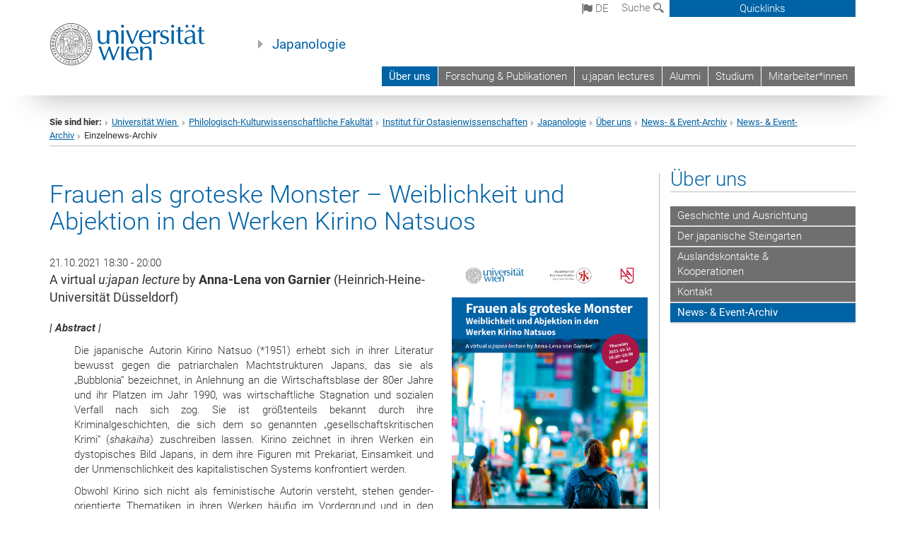

--- FILE ---
content_type: text/html; charset=utf-8
request_url: https://japanologie.univie.ac.at/ueber-uns/news-event-archiv/news-event-archiv/einzelnews-archiv/news/uni-success12-messe-fuer-berufseinstieg-karriere-und-weiterbildung/
body_size: 18131
content:
<!DOCTYPE html>
<html xmlns="http://www.w3.org/1999/xhtml" xml:lang="de" lang="de">
<head prefix="og: http://ogp.me/ns# fb: http://ogp.me/ns/fb# article: http://ogp.me/ns/article#">

<meta charset="utf-8">
<!-- 
	This website is powered by TYPO3 - inspiring people to share!
	TYPO3 is a free open source Content Management Framework initially created by Kasper Skaarhoj and licensed under GNU/GPL.
	TYPO3 is copyright 1998-2017 of Kasper Skaarhoj. Extensions are copyright of their respective owners.
	Information and contribution at http://typo3.org/
-->



<title>Frauen als groteske Monster – Weiblichkeit und Abjektion in den Werken Kirino Natsuos</title>
<meta name="twitter:card" content="summary" />
<meta property="og:title" content="Frauen als groteske Monster – Weiblichkeit und Abjektion in den Werken Kirino Natsuos" />
<meta name="twitter:title" content="Frauen als groteske Monster – Weiblichkeit und Abjektion in den Werken Kirino Natsuos" />
<meta property="og:type" content="article" />
<meta property="og:url" content="https://japan.univie.ac.at/ueber-uns/news-event-archiv/news-event-archiv/einzelnews-archiv/news/frauen-als-groteske-monster-weiblichkeit-und-abjektion-in-den-werken-kirino-natsuos/?tx_news_pi1%5Baction%5D=detail&amp;tx_news_pi1%5Bcontroller%5D=News" />
<meta property="og:image" content="https://japan.univie.ac.at/fileadmin/_processed_/csm_Anna-Lena_von_Garnier_-_ujapanlectures_s03e02_df983f36ab.png" />
<meta name="twitter:image" content="https://japan.univie.ac.at/fileadmin/_processed_/csm_Anna-Lena_von_Garnier_-_ujapanlectures_s03e02_df983f36ab.png" />
<meta name="description" content="A virtual &lt;i&gt;u:japan lecture&lt;/i&gt; by &lt;b&gt;Anna-Lena von Garnier&lt;/b&gt; (Heinrich-Heine-Universität Düsseldorf)" />
<meta name="twitter:description" content="A virtual &lt;i&gt;u:japan lecture&lt;/i&gt; by &lt;b&gt;Anna-Lena von Garnier&lt;/b&gt; (Heinrich-Heine-Universität Düsseldorf)" />
<meta property="og:description" content="A virtual &lt;i&gt;u:japan lecture&lt;/i&gt; by &lt;b&gt;Anna-Lena von Garnier&lt;/b&gt; (Heinrich-Heine-Universität Düsseldorf)" />
<meta name="generator" content="TYPO3 CMS">


<link rel="stylesheet" type="text/css" href="/typo3temp/stylesheet_b3a206eec6.css?1736368171" media="all">
<link rel="stylesheet" type="text/css" href="/typo3conf/ext/univie_news/Resources/Public/CSS/pwp.css?1615798746" media="all">
<link rel="stylesheet" type="text/css" href="/fileadmin/templates/GLOBAL/CSS/styles.css?1694002451" media="all">
<link rel="stylesheet" type="text/css" href="/fileadmin/templates/GLOBAL/ICONS/style.css?1732114024" media="all">
<link rel="stylesheet" type="text/css" href="/fileadmin/templates/GLOBAL/CSS/print.css?1580200204" media="print">
<link rel="stylesheet" type="text/css" href="/fileadmin/templates/GLOBAL/ICONS/tablesorter/tablesorter.css?1675257657" media="all">
<link rel="stylesheet" type="text/css" href="/fileadmin/templates/GLOBAL/JS/shariff/shariff-vie.css?1681381994" media="all">
<link rel="stylesheet" type="text/css" href="/fileadmin/templates/GLOBAL/CSS/video-js.min.css?1505291824" media="all">
<link rel="stylesheet" type="text/css" href="/fileadmin/templates/GLOBAL/CSS/videojs.thumbnails.css?1505291824" media="all">
<link rel="stylesheet" type="text/css" href="/fileadmin/templates/GLOBAL/EXT/powermail/pm-additional.css?1730119584" media="all">
<link rel="stylesheet" type="text/css" href="/fileadmin/templates/GLOBAL/CSS/added-accessibility.css?1740400409" media="all">
<link rel="stylesheet" type="text/css" href="/fileadmin/templates/GLOBAL/EXT/news/css/news.css?1710158386" media="all">
<link rel="stylesheet" type="text/css" href="/fileadmin/templates/GLOBAL/EXT/univie_pure/pure.css?1692264488" media="all">
<link rel="stylesheet" type="text/css" href="/typo3conf/ext/univie_phaidra/Resources/style.css?1526300968" media="all">
<link rel="stylesheet" type="text/css" href="/typo3temp/stylesheet_240b4ca893.css?1736368171" media="all">


<script src="/uploads/tx_t3jquery/jquery-2.1.x-1.10.x-1.2.x-3.0.x.js?1511251888" type="text/javascript"></script>
<script src="/fileadmin/templates/GLOBAL/JS/videoJS/video.min.js?1505291804" type="application/x-javascript"></script>
<script src="/fileadmin/templates/GLOBAL/JS/videoJS/videojs-contrib-hls.min.js?1505291804" type="application/x-javascript"></script>
<script src="/fileadmin/templates/GLOBAL/JS/videoJS/videojs.thumbnails.js?1505291804" type="application/x-javascript"></script>
<script src="/fileadmin/templates/GLOBAL/JS/videoJS/videojs.persistvolume.js?1505291804" type="application/x-javascript"></script>
<script src="/typo3temp/javascript_9a38f34785.js?1736368171" type="text/javascript"></script>


<link href="/fileadmin/templates/GLOBAL/IMG/favicon.ico" rel="shortcut icon" type="image/vnd.microsoft.icon" />
<link href="/fileadmin/templates/GLOBAL/IMG/favicon-uni.png" rel="apple-touch-icon" type="image/png" />
<link href="/fileadmin/templates/GLOBAL/IMG/favicon-uni.png" rel="shortcut icon" type="image/vnd.microsoft.icon" />

            <meta property="og:base-title" content="Japanologie" />
            <meta http-equiv="X-UA-Compatible" content="IE=edge">
            <meta name="viewport" content="width=device-width, initial-scale=1">

            <!-- HTML5 shim and Respond.js IE8 support of HTML5 elements and media queries -->
            <!--[if lt IE 9]>
                <script src="https://oss.maxcdn.com/libs/html5shiv/3.7.0/html5shiv.js"></script>
                <script src="https://oss.maxcdn.com/libs/respond.js/1.4.2/respond.min.js"></script>
            <![endif]-->
            <meta property="fb:app_id" content="1752333404993542" />
</head>
<body>

<header>
<nav aria-label="Sprungmarke zum Inhalt" class="skip">
    <a href="#mainContent" class="skip-to-content" tabindex="0" title="skip">Direkt zum Hauptinhalt gehen</a>
</nav>

<!-- ==============================================
BEGINN Small Devices
=============================================== -->
<div class="navbar-header skip"><button type="button" id="button-open-menu" class="navbar-toggle my-button" data-toggle="collapse" data-target="#menu-container-mobile" aria-haspopup="true" tabindex="0"><span class="sr-only" id="show-navigation-button-text">Menü öffnen</span><span class="icon-mainmenue" aria-hidden="true"></span></button></div>
<div class="navbar-collapse collapse hidden-md hidden-lg skip" id="menu-container-mobile">
    <div class="navbar-header">
        <button type="button" class="navbar-toggle menu-open" data-toggle="collapse" data-target="#menu-container-mobile" aria-expanded="true">
            <span class="sr-only" id="hide-navigation-button-text">Menü schließen</span>
            <span class="icon-cancel-circle" aria-hidden="true"></span>
        </button>
    </div>
    <div class="menu-header-mobile col-sx-12 hidden-md hidden-lg">
        <a href="https://www.univie.ac.at/"><img width="220" src="/fileadmin/templates/GLOBAL/IMG/uni_logo_220.jpg" class="logo logo-single" alt="Universität Wien - Startseite"  data-rjs="3"></a>
    </div>
    <nav aria-label="Hauptnavigation" class="navbar navbar-uni-mobile hidden-md hidden-lg"><ul class="nav navbar-nav navbar-right"><li class="dropdown dropdown-mobile act"><a href="/ueber-uns/" target="_self" class="link-text act">Über uns</a><a data-toggle="dropdown" href="" class="toggle-icon act" role="button" aria-label="Menü öffnen"><span class="icon-navi-open"><span class="sr-only">Menü schließen</span>&nbsp;</span></a><ul class="dropdown-menu level2"><li class="level2"><a href="/ueber-uns/geschichte-und-ausrichtung/" target="_self" class="level2">Geschichte und Ausrichtung</a></li><li class="level2"><a href="/ueber-uns/der-japanische-steingarten/" target="_self" class="level2">Der japanische Steingarten</a></li><li class="level2"><a href="/ueber-uns/auslandskontakte-kooperationen/" target="_self" class="level2">Auslandskontakte & Kooperationen</a></li><li class="level2"><a href="/contact/" target="_self" class="level2">Kontakt</a></li><li class="level2 act"><a href="/ueber-uns/news-event-archiv/" target="_self" class="level2 act">News- & Event-Archiv</a></li></ul></li><li class="dropdown dropdown-mobile"><a href="/research/" target="_self" class="link-text">Forschung & Publikationen</a><a data-toggle="dropdown" href="" class="toggle-icon" role="button" aria-label="Menü öffnen"><span class="icon-navi-close"><span class="sr-only">Menü öffnen</span>&nbsp;</span></a><ul class="dropdown-menu level2"><li class="level2"><a href="/research/aktuelle-forschung/" target="_self" class="level2">Aktuelle Forschung</a></li><li class="level2"><a href="/interversity/" target="_self" class="level2">Interversity</a></li><li class="level2"><a href="/research/abgeschlossene-projekte/" target="_self" class="level2">Abgeschlossene Projekte</a></li><li class="level2"><a href="/research/publikationen/" target="_self" class="level2">Publikationen</a></li><li class="level2"><a href="/sammlungen/" target="_self" class="level2">Datenbanken & Sammlungen</a></li><li class="level2"><a href="/academicevents/" target="_self" class="level2">Akademische Veranstaltungen</a></li></ul></li><li class="dropdown dropdown-mobile"><a href="/ujapanlectures/" target="_self" class="link-text">u:japan lectures</a><a data-toggle="dropdown" href="" class="toggle-icon" role="button" aria-label="Menü öffnen"><span class="icon-navi-close"><span class="sr-only">Menü öffnen</span>&nbsp;</span></a><ul class="dropdown-menu level2"><li class="level2"><a href="/ujapanlectures/about/" target="_self" class="level2">About u:japan lectures</a></li><li class="level2"><a href="/ujapanlectures/records/" target="_self" class="level2">Recorded Lectures</a></li><li class="level2"><a href="/ujapanculture/" target="_self" class="level2">u:japan culture</a></li><li class="level2"><a href="/ujapanlectures/s11/" target="_self" class="level2">u:japan lectures (S11 | 2025/26)</a></li><li class="level2"><a href="/ujapanlectures/expo2025/" target="_self" class="level2">u:japan@EXPO2025</a></li><li class="level2"><a href="/ujapanlectures/archive/" target="_self" class="level2">Archive | Old Seasons ▶</a></li></ul></li><li class="dropdown dropdown-mobile"><a href="/alumni/" target="_self" class="link-text">Alumni</a><a data-toggle="dropdown" href="" class="toggle-icon" role="button" aria-label="Menü öffnen"><span class="icon-navi-close"><span class="sr-only">Menü öffnen</span>&nbsp;</span></a><ul class="dropdown-menu level2"><li class="level2"><a href="/alumni/jan/" target="_self" class="level2">JAN Newsletter</a></li><li class="level2"><a href="/alumni/jan-online-treffen/" target="_self" class="level2">JAN Online-Treffen</a></li><li class="level2"><a href="/alumni/stellenausschreibungen/" target="_self" class="level2">Stellenausschreibungen</a></li><li class="level2"><a href="/alumni/aki-matsuri-2024/" target="_self" class="level2">"Aki matsuri 2024"</a></li><li class="level2"><a href="/alumni/aaj/" target="_self" class="level2">Akademische Arbeitskreis Japan</a></li><li class="level2"><a href="/alumni/und-wie-wars-absolventinnen-im-interview/" target="_self" class="level2">"Und, wie war's?" - Absolvent*innen im Interview</a></li><li class="level2"><a href="/alumni/liste-der-mamagdrphd-abschluesse/" target="_self" class="level2">Liste der MA/Mag/Dr/PhD Abschlüsse</a></li></ul></li><li class="dropdown dropdown-mobile"><a href="/studium/" target="_self" class="link-text">Studium</a><a data-toggle="dropdown" href="" class="toggle-icon" role="button" aria-label="Menü öffnen"><span class="icon-navi-close"><span class="sr-only">Menü öffnen</span>&nbsp;</span></a><ul class="dropdown-menu level2"><li class="level2"><a href="https://bibliothek.univie.ac.at/fb-ostasienwissenschaften/" target="_blank" class="level2">Fachbereichsbibliothek Ostasienwissenschaften</a></li><li class="level2"><a href="/studium/lehre-und-infos/" target="_self" class="level2">Lehre und Infos</a></li><li class="level2"><a href="/studium/unterstuetzung-und-rat/" target="_self" class="level2">Unterstützung und Rat</a></li><li class="level2"><a href="/studium/nach-dem-studium/" target="_self" class="level2">Nach dem Studium</a></li><li class="level2"><a href="/studium/auslandsjahr-%E7%95%99%E5%AD%A6/" target="_self" class="level2">Auslandsjahr | 留学</a></li><li class="level2"><a href="/studium/news-for-students-archiv/" target="_self" class="level2">News for Students (Archiv)</a></li></ul></li><li class="dropdown dropdown-mobile"><a href="/mitarbeiterinnen/" target="_self" class="link-text">Mitarbeiter*innen</a><a data-toggle="dropdown" href="" class="toggle-icon" role="button" aria-label="Menü öffnen"><span class="icon-navi-close"><span class="sr-only">Menü öffnen</span>&nbsp;</span></a></li></ul></nav>
</div>

<div id="quicklinks-top-mobile" class="quicklinks-btn-mobile top-row hidden-md hidden-lg skip">
    <a class="quicklinks-open open" data-top-id="" data-top-show="true" href="#" aria-label="Quicklinks öffnen oder schließen"><span class="icon-cancel-circle" aria-hidden="true"></span></a>
    <nav aria-label="Quicklinks"><div class="quicklinks-mobile-menu"><div class="panel panel-uni-quicklinks"><div class="panel-heading active"><a href="#quicklinks23856" target="_self" data-toggle="collapse" data-parent="#quicklinks-top-mobile" class="">Japanologische Services & Links<span class="pull-right icon-navi-open"><span class="sr-only">Menü schließen</span></span></a></div><div id="quicklinks23856" class="panel-collapse collapse in quicklinks-panel"><div class="panel-body"><ul class="indent"><li><a href="https://studiumjapanologie.univie.ac.at/" target="_blank">Studium Japanologie (SPL)&nbsp;<span class="sr-only">Externer Link</span><span class="icon-extern"></span></a></li><li><a href="https://ufind.univie.ac.at/de/vvz_sub.html?spl=15&amp;anchor=JAP" target="_blank">Lehrveranstaltungen&nbsp;<span class="sr-only">Externer Link</span><span class="icon-extern"></span></a></li><li><a href="https://bibliothek.univie.ac.at/fb-ostasienwissenschaften/" target="_blank">FBOAW&nbsp;<span class="sr-only">Externer Link</span><span class="icon-extern"></span></a></li><li><a href="http://database.asahi.com/index.shtml" target="_blank">Asahi Kikuzo II&nbsp;<span class="sr-only">Externer Link</span><span class="icon-extern"></span></a></li><li><a href="http://japanologie.univie.ac.at/studium/info/#c1080163" target="_blank">Japan Times Digital & Archives&nbsp;<span class="sr-only">Externer Link</span><span class="icon-extern"></span></a></li><li><a href="http://ukiyoe.univie.ac.at/" target="_blank">Ukiyoe-Karikaturen Datenbank&nbsp;<span class="sr-only">Externer Link</span><span class="icon-extern"></span></a></li><li><a href="/quicklinks/de/japanologische-services-links/bzj-open-access/" target="_self">BZJ (Open Access)</a></li></ul></div></div></div><div class="panel panel-uni-quicklinks"><div class="panel-heading active"><a href="#quicklinks36" target="_self" data-toggle="collapse" data-parent="#quicklinks-top-mobile" class="">Meistgesuchte Services ...<span class="pull-right icon-navi-open"><span class="sr-only">Menü schließen</span></span></a></div><div id="quicklinks36" class="panel-collapse collapse in quicklinks-panel"><div class="panel-body"><ul class="indent"><li><a href="http://studieren.univie.ac.at/" target="_blank"><span class="icon-quick-studienpoint"></span>&nbsp;&nbsp;Studieren an der Universität Wien&nbsp;<span class="sr-only">Externer Link</span><span class="icon-extern"></span></a></li><li><a href="http://ufind.univie.ac.at/de/search.html" target="_blank"><span class="icon-quick-lesung"></span>&nbsp;&nbsp;u:find Vorlesungs-/Personensuche&nbsp;<span class="sr-only">Externer Link</span><span class="icon-extern"></span></a></li><li><a href="http://uspace.univie.ac.at" target="_blank"><span class="icon-quick-univis"></span>&nbsp;&nbsp;u:space&nbsp;<span class="sr-only">Externer Link</span><span class="icon-extern"></span></a></li><li><a href="http://bibliothek.univie.ac.at/?r=0" target="_blank"><span class="icon-quick-biblio"></span>&nbsp;&nbsp;Bibliothek&nbsp;<span class="sr-only">Externer Link</span><span class="icon-extern"></span></a></li><li><a href="http://moodle.univie.ac.at/?r=0" target="_blank"><span class="icon-quick-lesung"></span>&nbsp;&nbsp;Moodle (E-Learning)&nbsp;<span class="sr-only">Externer Link</span><span class="icon-extern"></span></a></li><li><a href="http://urise.univie.ac.at/" target="_blank"><span class="icon-quick-lesung"></span>&nbsp;&nbsp;u:rise - Professional & Career Development&nbsp;<span class="sr-only">Externer Link</span><span class="icon-extern"></span></a></li><li><a href="http://www.univie.ac.at/ueber-uns/leitung-organisation/fakultaeten-zentren/" target="_blank"><span class="icon-quick-fakultaeten"></span>&nbsp;&nbsp;Fakultäten & Zentren&nbsp;<span class="sr-only">Externer Link</span><span class="icon-extern"></span></a></li><li><a href="http://zid.univie.ac.at/webmail/" target="_blank"><span class="icon-quick-webmail"></span>&nbsp;&nbsp;Webmail&nbsp;<span class="sr-only">Externer Link</span><span class="icon-extern"></span></a></li><li><a href="http://wiki.univie.ac.at/" target="_blank"><span class="icon-quick-intranet"></span>&nbsp;&nbsp;Intranet für Mitarbeiter*innen&nbsp;<span class="sr-only">Externer Link</span><span class="icon-extern"></span></a></li><li><a href="http://www.univie.ac.at/ueber-uns/weitere-informationen/kontakt-services-von-a-z/" target="_blank"><span class="icon-quick-kontakt"></span>&nbsp;&nbsp;Kontakt & Services von A-Z&nbsp;<span class="sr-only">Externer Link</span><span class="icon-extern"></span></a></li></ul></div></div></div></div></nav>
</div>

<div class="navbar hidden-md hidden-lg skip" id="top-row-mobile">
    <div class="container-mobile" id="nav-container-mobile">
        <div class="top-row-shadow">
            <div class="row">
                <div class="col-md-12 toprow-mobile">
                    <div class="navbar navbar-top navbar-top-mobile hidden-md hidden-lg">
                        <ul class="nav-pills-top-mobile">
                                
<li class="dropdown">
    <a class="dropdown-toggle" data-toggle="dropdown" href="#">de <span class="icon-sprache"></span></a>
    <label id="langmenu1" class="hidden-label">Sprachwahl</label>

    <ul class="dropdown-menu-lang dropdown-menu" role="menu" aria-labelledby="langmenu1">

    
        <li role="menuitem">
            <a href="/en/about-us/news-event-archive/archive/news/news/frauen-als-groteske-monster-weiblichkeit-und-abjektion-in-den-werken-kirino-natsuos/" class="linked-language">English</a>
        </li>
    
    </ul>

</li>

                            <li class="search-mobile">
                                <a data-top-id="search-top-mobile" id="show-search-button" data-top-show="true" href="#"><span class="sr-only" id="show-search-button-text">Suchformular öffnen</span><span class="sr-only" id="hide-search-button-text" style="display:none;">Suchformular schließen</span><span class="icon-lupe" aria-hidden="true"></span></a>
                            </li>
                            <li class="quicklinks-btn-mobile">
                                <a data-top-id="quicklinks-top-mobile" data-top-show="true" href="#">Quicklinks</a>
                            </li>
                        </ul>
                    </div>
                    <div id="search-top-mobile">
                        <ul class="nav nav-tabs-search">
                            <li class="active"><a href="#" data-toggle="tab">Webseiten</a></li>
                            <li id="search_staff_mobile"><a data-toggle="tab" href="#">Personensuche</a></li>
                        </ul>
                        <div class="input-group">
                            <label for="search-mobile">Suche</label>
                            <form id="mobilesearchform" action="/suche/?no_cache=1" method="GET">
                                <input type="text" class="form-control-search" id="search-mobile" name="q" placeholder="Suchbegriff" aria-label="Suchbegriff">
                            </form>
                            <span class="input-group-addon-search"><span class="icon-lupe"></span></span>
                        </div>
                    </div>
                </div>
                <div class="col-xs-12">
                    <div class="header-container-mobile col-md-12">
                        <div class="logo-container">
                            <a href="https://www.univie.ac.at/"><img width="220" src="/fileadmin/templates/GLOBAL/IMG/uni_logo_220.jpg" class="logo logo-single" alt="Universität Wien - Startseite"  data-rjs="3"></a>
                        </div>
                         <nav aria-label="Topnavigation" class="navbar navbar-uni hidden-xs hidden-sm"><ul class="nav navbar-nav navbar-right"><li class="active"><a href="/ueber-uns/" target="_self">Über uns</a></li><li><a href="/research/" target="_self">Forschung & Publikationen</a></li><li><a href="/ujapanlectures/" target="_self">u:japan lectures</a></li><li><a href="/alumni/" target="_self">Alumni</a></li><li><a href="/studium/" target="_self">Studium</a></li><li><a href="/mitarbeiterinnen/" target="_self">Mitarbeiter*innen</a></li></ul></nav>
                    </div>
                </div>
                <div class="col-xs-12">
                        <div class="header-text-container-mobile col-md-12">
                            <span class="header-text"><a href="/" target="_self">Japanologie</a></span>
                        </div>
                </div>
            </div>
        </div>
    </div>
</div>
<!-- ==============================================
END Small Devices
=============================================== -->

<!-- ==============================================
BEGINN DESKTOP
=============================================== -->
<style>
.navbar-top {
    display: grid;
    grid-template-rows: auto;
    justify-items: end;
}
#quicklinks-top {
    grid-row-start: 1;
    grid-row-end: 1;
    width: 100%;
}
ul.nav-pills-top {
    grid-row-start: 2;
    grid-row-end:2;
}

.form-holder{
    display: flex;
    justify-content: space-between;
    align-content: space-evenly;
    //align-items: center;
}

.form-holder label{
    display: inline-block;
    padding: 0.2em;
    background-color: #0063a6;
    color:white;
    flex-grow: 1;
}
.radio-holder {
    padding: 0.4em 0 0 0.4em;
    background-color: #0063a6;
    flex-grow: 1;
}
.radio-holder:has(input[type="radio"]:checked) {
    background-color:white;
    font-weight: 300;
}
.radio-holder.active {
    background-color:white;
    font-weight: 300;
}

input[type="radio"]:checked, input[type="radio"]:checked + label {
    background-color:white;
    color: #0063a6;
}
input#search:focus {
    border:2px solid rgba(242, 242, 242, 0.6);
    box-shadow: inset 0 1px 1px rgba(0, 0, 0, 0.075), 0 0 8px rgba(242, 242, 242, 0.6);
}
.dropdown-menu-search {
    width: 336px;
    margin-top: 5px;
}
#quicklinks-top{
    padding:0;
    background:white;
}
.ql-container{
    width: 100vw;
    position: relative;
    left: 50%;
    right: 50%;
    margin-left: -50vw;
    margin-right: -50vw;
    background: #1a74b0 url(/fileadmin/templates/GLOBAL/IMG/quicklinksbackground.png?1535542505) no-repeat;
    padding-top: 25px;
}
</style>
<!-- IMPORTANT:
lib.quicklinks.wrap = <nav aria-label="{LLL:fileadmin/templates/GLOBAL/locallang.xml:quicklinks}"><div class="row">|</div></nav>
-->
<div class="navbar-fixed-top hidden-sm hidden-xs skip" id="top-row">

    <div class="container" id="nav-container">
        <div class="top-row-shadow">
            <div class="row">
                <div class="col-md-12 header-logo-container">
                    <!-- BEGINN Language, Search, Quicklinks -->
                    <div class="navbar navbar-top">
                        <ul class="nav-pills-top navbar-right">
                            <!-- Language -->
                            <li class="dropdown langmenu">
                                
    <a class="dropdown-toggle" data-toggle="dropdown" href="#"><span class="icon-sprache"></span> de</a>
    <label id="langmenu2" class="hidden-label">Sprachwahl</label>
    <ul class="dropdown-menu-lang dropdown-menu-left desktop dropdown-menu" role="menu" aria-labelledby="langmenu2">

    
        <li role="menuitem">
            <a href="/en/about-us/news-event-archive/archive/news/news/frauen-als-groteske-monster-weiblichkeit-und-abjektion-in-den-werken-kirino-natsuos/" class="linked-language">English</a>
        </li>
    
    </ul>

                            </li>
                            <!-- Search -->
                            <li class="dropdown">
                                <button type="button" data-toggle="dropdown" class="dropdown-toggle" id="open-search">Suche <span class="icon-lupe"></span></button>
                                <div class="dropdown-menu dropdown-menu-left dropdown-menu-search">
                                    <div class="">
                                        <!--<label for="search">Suche</label>-->
                                        <form id="searchform" class="" action="/suche/?no_cache=1" method="GET">
                                            <div class="form-holder ">
                                                <div class="radio-holder active">
                                                    <input type="radio" id="search-web" value="search-web" name="chooseSearch" checked>
                                                    <label for="search-web" id="label-web">Webseiten</label>
                                                </div>
                                                <div class="radio-holder">
                                                    <input type="radio" id="search-staff" value="search-staff" name="chooseSearch">
                                                    <label for="search-staff" id="label-staff">Personensuche</label>
                                                </div>
                                            </div>
                                            <div class="form-holder">
                                                <input type="text" class="form-control-search" id="search" name="q" placeholder="Suchbegriff" aria-label="Suchbegriff">
                                                <button id="submit" type="submit" onclick="$('#searchform').submit();"><span class="sr-only">Suche starten</span><span class="icon-lupe"></span></button>
                                            </div>
                                        </form>
                                    </div>
                                </div>
                            </li>
                            <!-- Quicklinks -->
                            <li class="dropdown quicklinks-btn">
                                <a data-top-id="quicklinks-top" data-top-show="true" data-toggle="dropdown" href="#">Quicklinks</a>
                            </li>
                        </ul>
                        <!-- BEGINN Quicklinkscontainer -->
                        <div id="quicklinks-top" class="dropdown-toggle">
                            <div class="ql-container">
                                <div class="container">
                                    <nav aria-label="Quicklinks"><div class="row"><div class="col-md-4 col-md-offset-4"><h3 class="top-row-header">Japanologische Services & Links</h3><ul><li><a href="https://studiumjapanologie.univie.ac.at/" target="_blank">Studium Japanologie (SPL)&nbsp;<span class="sr-only">Externer Link</span><span class="icon-extern"></span></a></li><li><a href="https://ufind.univie.ac.at/de/vvz_sub.html?spl=15&amp;anchor=JAP" target="_blank">Lehrveranstaltungen&nbsp;<span class="sr-only">Externer Link</span><span class="icon-extern"></span></a></li><li><a href="https://bibliothek.univie.ac.at/fb-ostasienwissenschaften/" target="_blank">FBOAW&nbsp;<span class="sr-only">Externer Link</span><span class="icon-extern"></span></a></li><li><a href="http://database.asahi.com/index.shtml" target="_blank">Asahi Kikuzo II&nbsp;<span class="sr-only">Externer Link</span><span class="icon-extern"></span></a></li><li><a href="http://japanologie.univie.ac.at/studium/info/#c1080163" target="_blank">Japan Times Digital & Archives&nbsp;<span class="sr-only">Externer Link</span><span class="icon-extern"></span></a></li><li><a href="http://ukiyoe.univie.ac.at/" target="_blank">Ukiyoe-Karikaturen Datenbank&nbsp;<span class="sr-only">Externer Link</span><span class="icon-extern"></span></a></li><li><a href="/quicklinks/de/japanologische-services-links/bzj-open-access/" target="_self">BZJ (Open Access)</a></li></ul></div><div class="col-md-4"><h3 class="top-row-header">Meistgesuchte Services ...</h3><ul><li><a href="http://studieren.univie.ac.at/" target="_blank"><span class="icon-quick-studienpoint"></span>&nbsp;&nbsp;Studieren an der Universität Wien&nbsp;<span class="sr-only">Externer Link</span><span class="icon-extern"></span></a></li><li><a href="http://ufind.univie.ac.at/de/search.html" target="_blank"><span class="icon-quick-lesung"></span>&nbsp;&nbsp;u:find Vorlesungs-/Personensuche&nbsp;<span class="sr-only">Externer Link</span><span class="icon-extern"></span></a></li><li><a href="http://uspace.univie.ac.at" target="_blank"><span class="icon-quick-univis"></span>&nbsp;&nbsp;u:space&nbsp;<span class="sr-only">Externer Link</span><span class="icon-extern"></span></a></li><li><a href="http://bibliothek.univie.ac.at/?r=0" target="_blank"><span class="icon-quick-biblio"></span>&nbsp;&nbsp;Bibliothek&nbsp;<span class="sr-only">Externer Link</span><span class="icon-extern"></span></a></li><li><a href="http://moodle.univie.ac.at/?r=0" target="_blank"><span class="icon-quick-lesung"></span>&nbsp;&nbsp;Moodle (E-Learning)&nbsp;<span class="sr-only">Externer Link</span><span class="icon-extern"></span></a></li><li><a href="http://urise.univie.ac.at/" target="_blank"><span class="icon-quick-lesung"></span>&nbsp;&nbsp;u:rise - Professional & Career Development&nbsp;<span class="sr-only">Externer Link</span><span class="icon-extern"></span></a></li><li><a href="http://www.univie.ac.at/ueber-uns/leitung-organisation/fakultaeten-zentren/" target="_blank"><span class="icon-quick-fakultaeten"></span>&nbsp;&nbsp;Fakultäten & Zentren&nbsp;<span class="sr-only">Externer Link</span><span class="icon-extern"></span></a></li><li><a href="http://zid.univie.ac.at/webmail/" target="_blank"><span class="icon-quick-webmail"></span>&nbsp;&nbsp;Webmail&nbsp;<span class="sr-only">Externer Link</span><span class="icon-extern"></span></a></li><li><a href="http://wiki.univie.ac.at/" target="_blank"><span class="icon-quick-intranet"></span>&nbsp;&nbsp;Intranet für Mitarbeiter*innen&nbsp;<span class="sr-only">Externer Link</span><span class="icon-extern"></span></a></li><li><a href="http://www.univie.ac.at/ueber-uns/weitere-informationen/kontakt-services-von-a-z/" target="_blank"><span class="icon-quick-kontakt"></span>&nbsp;&nbsp;Kontakt & Services von A-Z&nbsp;<span class="sr-only">Externer Link</span><span class="icon-extern"></span></a></li></ul></div></div></nav>
                                </div>
                            </div>
                        </div>
                        <!-- END Quicklinkscontainer -->
                    </div>
                    <!-- END Language, Search, Quicklinks -->

                    <!-- Logo, Title -->
                    <div class="logo-container">
                        <a href="https://www.univie.ac.at/"><img width="220" src="/fileadmin/templates/GLOBAL/IMG/uni_logo_220.jpg" class="logo logo-single" alt="Universität Wien - Startseite"  data-rjs="3"></a>
                        <span class="header-text"><a href="/" target="_self">Japanologie</a></span>
                    </div>
                    <!-- Logo, Title -->

                    <!-- HMenu -->
                    <div class="hmenu">
                        <nav aria-label="Topnavigation" class="navbar navbar-uni hidden-xs hidden-sm"><ul class="nav navbar-nav navbar-right"><li class="active"><a href="/ueber-uns/" target="_self">Über uns</a></li><li><a href="/research/" target="_self">Forschung & Publikationen</a></li><li><a href="/ujapanlectures/" target="_self">u:japan lectures</a></li><li><a href="/alumni/" target="_self">Alumni</a></li><li><a href="/studium/" target="_self">Studium</a></li><li><a href="/mitarbeiterinnen/" target="_self">Mitarbeiter*innen</a></li></ul></nav>
                    </div>
                    <!-- HMenu -->

                </div>
            </div>
        </div>
    </div>
</div>
<!-- ==============================================
END DESKTOP
=============================================== -->

</header>


    <!-- Standard -->
    <div class="container">
        <div class="breadcrumb-page-container">
            <div class="row">
                <div class="col-md-12">
                    <nav aria-label="Pfadnavigation"><ul class="breadcrumb-page"><li><strong>Sie sind hier:</strong></li><li class="meta-breadcrumb"><a href="http://www.univie.ac.at/" target="_blank">Universität Wien </a></li><li class="meta-breadcrumb"><a href="https://philkult.univie.ac.at/" target="_blank">Philologisch-Kulturwissenschaftliche Fakultät</a></li><li class="meta-breadcrumb"><a href="https://ostasien.univie.ac.at" target="_blank">Institut für Ostasienwissenschaften</a></li><li class="meta-breadcrumb"><a href="/" target="_self">Japanologie</a></li><li><a href="/ueber-uns/" target="_self" title="Über uns">Über uns</a></li><li><a href="/ueber-uns/news-event-archiv/news-event-archiv/" target="_self" title="News- &amp; Event-Archiv">News- & Event-Archiv</a></li><li><a href="/ueber-uns/news-event-archiv/news-event-archiv/" target="_self" title="News- &amp; Event-Archiv">News- & Event-Archiv</a></li><li aria-current="page">Einzelnews-Archiv</li></ul></nav>
                    <hr class="breadcrumb-page hidden-md hidden-lg">
                </div>
            </div>
            <hr class="breadcrumb-page hidden-xs hidden-sm">
        </div>

        <div class="row">
            <div class="col-md-9 content right-border" id="innerContent">
                <main id="mainContent" class="main-content main">
                    <div class="main">
                     
	<!--  CONTENT ELEMENT, uid:192619/list [begin] -->
		<div id="c192619" class="csc-default"><h1></h1>
		<!--  Plugin inserted: [begin] -->
			


    




<div class="news news-single">
    <div class="article" itemscope="itemscope" itemtype="http://schema.org/Article">
        
            
                    

        
                
                

                

                    <div class="col-md-12 col-sm-12"><!--MAIN CONTAINER START-->
                        <div class="row"><!-- START MAIN ROW -->
                            <h1 itemprop="headline" class="content-element-margin-small">Frauen als groteske Monster – Weiblichkeit und Abjektion in den Werken Kirino Natsuos</h1>

                                
                                        
                                                <div class="col-md-8 col-sm-12"><!-- START COL-MD-8 in falMedia -->
                                            
                                    

                                <div class="row">

                                    <!-- Header: Author and Date -->
                                    <div>
                                        
                                        <!-- Datum Layout -->
                                        
                                            <span class="news-list-date">
                                                
                                                        
                                                                
                                                                        
                                                                                21.10.2021 18:30 - 20:00
                                                                            
                                                                    
                                                        
                                                
                                        </span>
                                
                            </div>
                            <!-- Teaser -->
                           
                                <!-- teaser -->
                                <div itemprop="description" class="lead teaser">
                                    <p>A virtual <i>u:japan lecture</i> by <b>Anna-Lena von Garnier</b> (Heinrich-Heine-Universität Düsseldorf)</p>
                                </div>
                            

                            

                            <!-- main text -->
                            <div class="news-text content-element-margin" itemprop="articleBody">
                                <p id="e02" style="text-align: justify; "><span style="font-weight: bold; font-style: italic; ">| Abstract |</span></p>
<p style="text-align: justify; width: 90%; " class="indent">Die japanische Autorin Kirino Natsuo (*1951) erhebt sich in ihrer Literatur bewusst gegen die patriarchalen Machtstrukturen Japans, das sie als „Bubblonia“ bezeichnet, in Anlehnung an die Wirtschaftsblase der 80er Jahre und ihr Platzen im Jahr 1990, was wirtschaftliche Stagnation und sozialen Verfall nach sich zog. Sie ist größtenteils bekannt durch ihre Kriminalgeschichten, die sich dem so genannten „gesellschaftskritischen Krimi“ (<span style="font-style: italic; ">shakaiha</span>) zuschreiben lassen. Kirino zeichnet in ihren Werken ein dystopisches Bild Japans, in dem ihre Figuren mit Prekariat, Einsamkeit und der Unmenschlichkeit des kapitalistischen Systems konfrontiert werden.</p>
<p style="text-align: justify; width: 90%; " class="indent">Obwohl Kirino sich nicht als feministische Autorin versteht, stehen gender-orientierte Thematiken in ihren Werken häufig im Vordergrund und in den Lebensgeschichten ihrer Figuren zeichnet sie unter anderem strukturelle, sexistische Diskriminierung am Arbeitsplatz, Sexualisierung und die Abwertung älterer Frauen in einer männerdominierten Gesellschaft nach. Ihre Herangehensweise ist meist intersektional und zeigt auch Schwierigkeiten anderer marginalisierter Gruppen auf. Die starke Zäsur durch den Zusammenbruch der Wirtschaftsblase 1990 wird in Kirinos Werken besonders deutlich.</p>
<p style="text-align: justify; width: 90%; " class="indent">Im Vortrag beschäftige ich mich mit ihren Werken „Out“ (1997) und „Grotesque“ (2003), in denen Kirino ihre weiblichen Protagonistinnen in einem patriarchalen System agieren lässt, das keine weibliche Agenda zulässt und Frauen, die von der traditionellen Geschlechterrolle der Hausfrau und Mutter abweichen, bestraft. Weibliche Figuren, die in die männlich dominierte Arbeitswelt vordringen oder sexuelle Selbstbestimmung entwickeln möchten, werden als „Monster“ und „grotesk“ bezeichnet und die Subversion gegen bestehende Geschlechterrollen skandalisiert und abgewertet.</p>
<p style="text-align: justify; width: 90%; " class="indent">Dies erinnert stark an Julia Kristevas Theorien zum Abjekten. Kristeva definiert das Abjekte als einen Zusammenbruch der symbolischen Ordnung, der durch den Verlust der Unterscheidung zwischen Subjekt und Objekt hervorgerufen wird und sich meist durch Gefühle des Ekels äußert. Die grundlegendste Form von Abjektion stellt dabei Ekel vor Essen oder Verwesung dar, jedoch findet sich Abjektion auch in der Störung bestehender gesellschaftlicher Ordnungen und in diesem Sinne können auch feministische Strömungen und Subversionen gegen bestehende Geschlechterrollen als abjekt gedeutet werden. Im Vortrag soll daher herausgearbeitet werden, inwiefern weibliche Handlungen und Lebensentwürfe innerhalb der patriarchalen Welt Kirinos als subversiv und somit abjekt gelesen werden können.</p>
<p style="text-align: justify; "><span style="font-weight: bold; font-style: italic; ">| Bio |</span></p>
<p style="text-align: justify; width: 90%; " class="indent">Anna-Lena von Garnier studierte von 2007 bis 2014 Modernes Japan und Kunstgeschichte an der Heinrich-Heine-Universität Düsseldorf. Während des Studiums absolvierte sie von 2009 bis 2010 ein Auslandsjahr an der Ryûkyû-Universität in Okinawa, Japan. Seit 2016 ist sie Promotionsstudentin und am Institut für Modernes Japan der Heinrich-Heine-Universität Düsseldorf. In ihrem Dissertationsvorhaben beschäftigt sie sich mit der Inszenierung weiblicher Körper in der Literatur moderner japanischer Autorinnen am Beispiel von Kôno Taeko, Kirino Natsuo und Kanehara Hitomi.</p>
<p><span style="font-weight: bold; font-style: italic; ">| Date &amp; Time |</span></p>
<p class="indent"><span style="font-style: italic; ">u:japan lecture</span>&nbsp;| s03e02<br />Thursday 2021-10-21, 18:30~20:00<br />max. 300 participants&nbsp;</p>
<p><span style="font-weight: bold; font-style: italic; ">| Plattform &amp; Link |</span></p><div class="indent"><p><span style="color: rgb(0, 0, 238); text-decoration-line: underline; "><a href="https://univienna.zoom.us/j/99494863402?pwd=L0NzWmtrMUhSdE9OK21rVGd2OXVHZz09" target="_blank">univienna.zoom.us/j/99494863402</a></span><br />Meeting-ID: 994 9486 3402 | PW: 071802</p>
<p><span style="color: rgb(0, 0, 238); "><a href="/fileadmin/user_upload/p_japanologie/Events/Hinweise_und_Netiquette_Online-Lectures_-_de_en.pdf" target="_blank" class="download">Instructions and Netiquette</a></span>&nbsp;(in English and German)<br /><a href="https://support.zoom.us/hc/en-us/articles/201362193-How-Do-I-Join-A-Meeting-" target="_blank" class="external-link-new-window">How to join a lecture via Zoom Meeting</a>&nbsp;(in English)<br /><a href="https://support.zoom.us/hc/en-us/articles/206175806-Frequently-Asked-Questions" target="_blank" class="external-link-new-window">Frequently Asked Questions</a>&nbsp;(in English)</p></div><p><span style="font-style: italic; font-weight: bold; ">| Further Questions? |</span></p>
<p class="indent align-left">Please contact&nbsp;<a href="javascript:linkTo_UnCryptMailto('ocknvq,wlcrcpngevwtgu0quvcukgpBwpkxkg0ce0cv');" class="mail">ujapanlectures.ostasien<span>&#064;</span>univie.ac.at</a>.</p>
                            </div>

                        <!-- EVENT-NEWS: -->
                        
                            
                                <div class="panel panel-default">
                                    <div class="panel-heading">Organiser:</div>
                                    <div class="panel-body">
                                        <h4>Institut für Ostasienwissenschaften - Japanologie</h4>
                                        <div></div>
                                        
                                            <div><a href="http://japan.univie.ac.at/">http://japan.univie.ac.at/</a></div>
                                        
                                    </div>
                                </div>
                            
                            
                            
                            
                        
                        <!-- EVENT-NEWS: -->

                        <!-- Back Pid -->
                        
                            <!-- Link Back -->
                            <div class="news-backlink-wrap content-element-margin">
                                <a href="/newsarchive/">
                                    <span class="icon-pagination-prev">&nbsp;</span>Zurück
                                </a>
                            </div>
                        

                        <!-- Shariff social media -->
                        
                        <!-- Social Media Disqus -->
                        

                        <!-- related things -->
                        <div class="news-rel-wrap">
                            

                            <!-- Related files -->
                            

                        <!-- FAL related files -->
                        
                            <div class="news-rel nav-stacked news-files">
                                <h2 class="underline">
                                    <span class="icon-download"></span>&nbsp;Verwandte Dateien
                                </h2>
                                <ul class="news-links">
                                    
                                        <li>
                                            <span class="news-rel-files-link">
                                                <a href="/fileadmin/user_upload/p_japanologie/ujapanlectures/Anna-Lena_von_Garnier_-_ujapanlectures_s03e02.pdf" class="download-link basic-class pdf">
                                                    
                                                            Anna-Lena_von_Garnier_-_ujapanlectures_s03e02.pdf
                                                        
                                                </a>
                                            </span>
                                            <span class="news-rel-files-size">
                                                907 KB
                                            </span>
                                        </li>
                                    
                                </ul>
                            </div>
                        

                        <!-- Related links -->
                        
                    </div>
                </div>
            </div><!-- END COL-MD-8 -->


            
                    
                            <div class="col-md-4 col-sm-12"><!-- START COL-MD-4 -->
                                <div class="row">
                                    <div id="Fal-Media-Renderer" class="news-media-container">
                                        
    <!-- fal media files -->

    
        <div class="content-element-margin-small">
            
                

<figure class="mediaelement mediaelement-image image-container">
    
            <a href="/fileadmin/user_upload/p_japanologie/ujapanlectures/Anna-Lena_von_Garnier_-_ujapanlectures_s03e02.pdf">

                <img class="image-responsive width-100-remove-height" src="/fileadmin/_processed_/csm_Anna-Lena_von_Garnier_-_ujapanlectures_s03e02_3725a1dc71.png" width="956" height="1353" alt="" />
            </a>
        
    <!--</div>-->
    
</figure>
            
            
            
        </div>
    
        <div class="content-element-margin-small">
            
                

<figure class="mediaelement mediaelement-image image-container">
    
            <a href="/fileadmin/user_upload/p_japanologie/ujapanlectures/Anna-Lena_von_Garnier_-_ujapanlectures_s03e02.pdf">

                <img class="image-responsive width-100-remove-height" src="/fileadmin/_processed_/csm_Anna-Lena_von_Garnier_-_ujapanlectures_s03e022_451a14cc7f.png" width="956" height="1353" alt="" />
            </a>
        
    <!--</div>-->
    
</figure>
            
            
            
        </div>
    





                                    </div>
                                    <div id="media-Renderer" class="news-media-container">
                                        



                                    </div>
                                </div>
                            </div><!-- END COL-MD-4 -->
                        
                


            <!-- FOOTER START -->
            <div class="footer">
                <p>
                    
                </p>
            </div>
            <!-- FOOTER END -->

                    </div><!-- END MAIN ROW -->
            </div><!--MAIN CONTAINER END-->
            <!-- close mapping of hasMedia and hasFalMedia -->
        

                
        
    </div>
</div>

		<!--  Plugin inserted: [end] -->
			</div>
	<!--  CONTENT ELEMENT, uid:192619/list [end] -->
		
                     
                     </div>
                </main>
            </div>
            <div class="col-md-3 sidebar content-element-margin">
                <nav aria-label="Subnavigation"><div class="vertical-nav hidden-xs hidden-sm"><h2 class="underline"><a href="/ueber-uns/" target="_self" class="level0 act">Über uns</a></h2><ul><li><a href="/ueber-uns/geschichte-und-ausrichtung/" target="_self" class="level1">Geschichte und Ausrichtung</a></li><li><a href="/ueber-uns/der-japanische-steingarten/" target="_self" class="level1">Der japanische Steingarten</a></li><li><a href="/ueber-uns/auslandskontakte-kooperationen/" target="_self" class="level1">Auslandskontakte & Kooperationen</a></li><li><a href="/contact/" target="_self" class="level1">Kontakt</a></li><li class="act"><a href="/ueber-uns/news-event-archiv/" target="_self" class="level1 act">News- & Event-Archiv</a></li></ul></div></nav>
                <aside>
                     
                     
                     
                </aside>
            </div>
        </div>
    </div>


<footer>
    <div class="hidden-xs">
        <!--
        <div class="gray-box">
            <div class="container">
                <div class="row">
                    <div class="col-md-8 col-sm-6">
                        <div class="footer-logo-container pull-left">
                        <img width="320" src="/fileadmin/templates/GLOBAL/IMG/uni_logo.png" class="footer-logo" alt="Uni logo">
                        </div>
                    </div>
                    <div class="col-md-4 col-sm-6">
                        <ol class="footer-social pull-right v-align" style="margin-top: 45.5px;">
                          
                        </ol>
                    </div>
                </div>
            </div>
        </div>-->

        <div class="gray-box">
            <div class="container">
              <h2 class="underline">Japanologische Services & Links</h2><div class="row"><div class="col-md-3"><div class="footer-quicklinks-list"><a href="https://studiumjapanologie.univie.ac.at/" target="_blank">Studium Japanologie (SPL)</a></div></div><div class="col-md-3"><div class="footer-quicklinks-list"><a href="https://ufind.univie.ac.at/de/vvz_sub.html?spl=15&amp;anchor=JAP" target="_blank">Lehrveranstaltungen</a></div></div><div class="col-md-3"><div class="footer-quicklinks-list"><a href="https://bibliothek.univie.ac.at/fb-ostasienwissenschaften/" target="_blank">FBOAW</a></div></div><div class="col-md-3"><div class="footer-quicklinks-list"><a href="http://database.asahi.com/index.shtml" target="_blank">Asahi Kikuzo II</a></div></div><div class="col-md-3"><div class="footer-quicklinks-list"><a href="http://japanologie.univie.ac.at/studium/info/#c1080163" target="_blank">Japan Times Digital & Archives</a></div></div><div class="col-md-3"><div class="footer-quicklinks-list"><a href="http://ukiyoe.univie.ac.at/" target="_blank">Ukiyoe-Karikaturen Datenbank</a></div></div><div class="col-md-3"><div class="footer-quicklinks-list"><a href="/quicklinks/de/japanologische-services-links/bzj-open-access/" target="_self">BZJ (Open Access)</a></div></div></div><h2 class="underline">Meistgesuchte Services ...</h2><div class="row"><div class="col-md-3"><div class="footer-quicklinks-list"><a href="http://studieren.univie.ac.at/" target="_blank">Studieren an der Universität Wien</a></div></div><div class="col-md-3"><div class="footer-quicklinks-list"><a href="http://ufind.univie.ac.at/de/search.html" target="_blank">u:find Vorlesungs-/Personensuche</a></div></div><div class="col-md-3"><div class="footer-quicklinks-list"><a href="http://uspace.univie.ac.at" target="_blank">u:space</a></div></div><div class="col-md-3"><div class="footer-quicklinks-list"><a href="http://bibliothek.univie.ac.at/?r=0" target="_blank">Bibliothek</a></div></div><div class="col-md-3"><div class="footer-quicklinks-list"><a href="http://moodle.univie.ac.at/?r=0" target="_blank">Moodle (E-Learning)</a></div></div><div class="col-md-3"><div class="footer-quicklinks-list"><a href="http://urise.univie.ac.at/" target="_blank">u:rise - Professional & Career Development</a></div></div><div class="col-md-3"><div class="footer-quicklinks-list"><a href="http://www.univie.ac.at/ueber-uns/leitung-organisation/fakultaeten-zentren/" target="_blank">Fakultäten & Zentren</a></div></div><div class="col-md-3"><div class="footer-quicklinks-list"><a href="http://zid.univie.ac.at/webmail/" target="_blank">Webmail</a></div></div><div class="col-md-3"><div class="footer-quicklinks-list"><a href="http://wiki.univie.ac.at/" target="_blank">Intranet für Mitarbeiter*innen</a></div></div><div class="col-md-3"><div class="footer-quicklinks-list"><a href="http://www.univie.ac.at/ueber-uns/weitere-informationen/kontakt-services-von-a-z/" target="_blank">Kontakt & Services von A-Z</a></div></div></div><div class="row footer-margin"></div>
            </div>
        </div>
        <div class="container">
            <div class="row footer-address-box">
                <div class="col-md-6">
                    <address>Universität Wien | Universitätsring 1 | 1010 Wien | <abbr title="Telefon">T</abbr> +43-1-4277-0</address>
                </div>
                <div class="col-md-6">
                    <p class="pull-right"><a href="/sitemap/" target="_self">Sitemap</a>&nbsp;|&nbsp;<wbr><a href="/impressum/" target="_self">Impressum</a>&nbsp;|&nbsp;<wbr><a href="https://www.univie.ac.at/ueber-uns/barrierefreiheit/" target="_blank" rel="noopener">Barrierefreiheit</a>&nbsp;|&nbsp;<wbr><a href="https://dsba.univie.ac.at/datenschutzerklaerung">Datenschutz&shy;erklärung</a>&nbsp;|&nbsp;<a href="javascript:window.print()">Druckversion</a></p>
                </div>
            </div>
        </div>
    </div>
    <div class="visible-xs-block">
        <div class="gray-box mobile-footer">
            <div class="container">
                <!--<div class="row">
                    <div class="col-xs-9"><a href="#"><img width="200" src="/fileadmin/templates/GLOBAL/IMG/uni_logo.png" class="footer-logo" alt="Uni logo"></a></div>
                </div>-->
                <div class="row">
                    <div class="col-xs-12">
                        <address>Universität Wien | Universitätsring 1 | 1010 Wien | <abbr title="Telefon">T</abbr> +43-1-4277-0</address>
                    </div>
                </div>
                <!--<div class="row">
                    <div class="col-xs-12">
                        <ol class="footer-social">
                            
                        </ol>
                    </div>
                </div>-->
                <div class="row">
                    <div class="col-xs-12">
                        <p><a href="/sitemap/" target="_self">Sitemap</a>&nbsp;|&nbsp;<wbr><a href="/impressum/" target="_self">Impressum</a>&nbsp;|&nbsp;<wbr><a href="https://www.univie.ac.at/ueber-uns/barrierefreiheit/" target="_blank" rel="noopener">Barrierefreiheit</a>&nbsp;|&nbsp;<wbr><a href="https://dsba.univie.ac.at/datenschutzerklaerung">Datenschutz&shy;erklärung</a>&nbsp;|&nbsp;<a href="javascript:window.print()">Druckversion</a></p>
                    </div>
                </div>
            </div>
        </div>
    </div>
    <script type="text/javascript">
      
    </script>
    
   <div class="cookie-bar row">
      <div class="col-md-11 col-sm-12">Um diese Webseite zu optimieren verwenden wir Cookies. Durch das Anklicken des OK-Buttons erklären Sie sich damit einverstanden. Mehr Infos in unserer <a href="https://dsba.univie.ac.at/datenschutzerklaerung">Datenschutz&shy;erklärung</a>.</div><div class="col-md-1 col-sm-12"><a class="cookiebar-close">OK</a></div>
   </div>

    
</footer>
<script src="/fileadmin/templates/GLOBAL/JS/application.js?1670943020" type="text/javascript"></script>
<script src="/typo3conf/ext/univie_news/Resources/Public/Javascript/podlove-web-player.js?1615533802" type="text/javascript"></script>
<script src="/fileadmin/templates/GLOBAL/JS/jquery.tablesorter.js?1647502980" type="text/javascript"></script>
<script src="/fileadmin/templates/GLOBAL/JS/global.js?1701433927" type="text/javascript"></script>
<script src="/fileadmin/templates/GLOBAL/JS/retina.min.js?1481877467" type="text/javascript"></script>
<script src="/fileadmin/templates/GLOBAL/JS/shariff/shariff.complete.js?1558512710" type="text/javascript"></script>
<script src="/fileadmin/templates/GLOBAL/EXT/powermail/Js/jquery.datetimepicker.js?1482159144" type="text/javascript"></script>
<script src="/typo3conf/ext/powermail/Resources/Public/JavaScripts/Libraries/parsley.min.js?1511170796" type="text/javascript"></script>
<script src="/fileadmin/templates/GLOBAL/EXT/powermail/Js/tabs.js?1679058888" type="text/javascript"></script>
<script src="/typo3conf/ext/powermail/Resources/Public/JavaScripts/Powermail/Form.min.js?1511170796" type="text/javascript"></script>
<script src="/typo3conf/ext/univie_phaidra/js/utility.js?1525783145" type="text/javascript"></script>
<script src="/typo3conf/ext/univie_search/Resources/Public/Javascript/fusion-click.js?1639470332" type="text/javascript"></script>


</body>
</html>